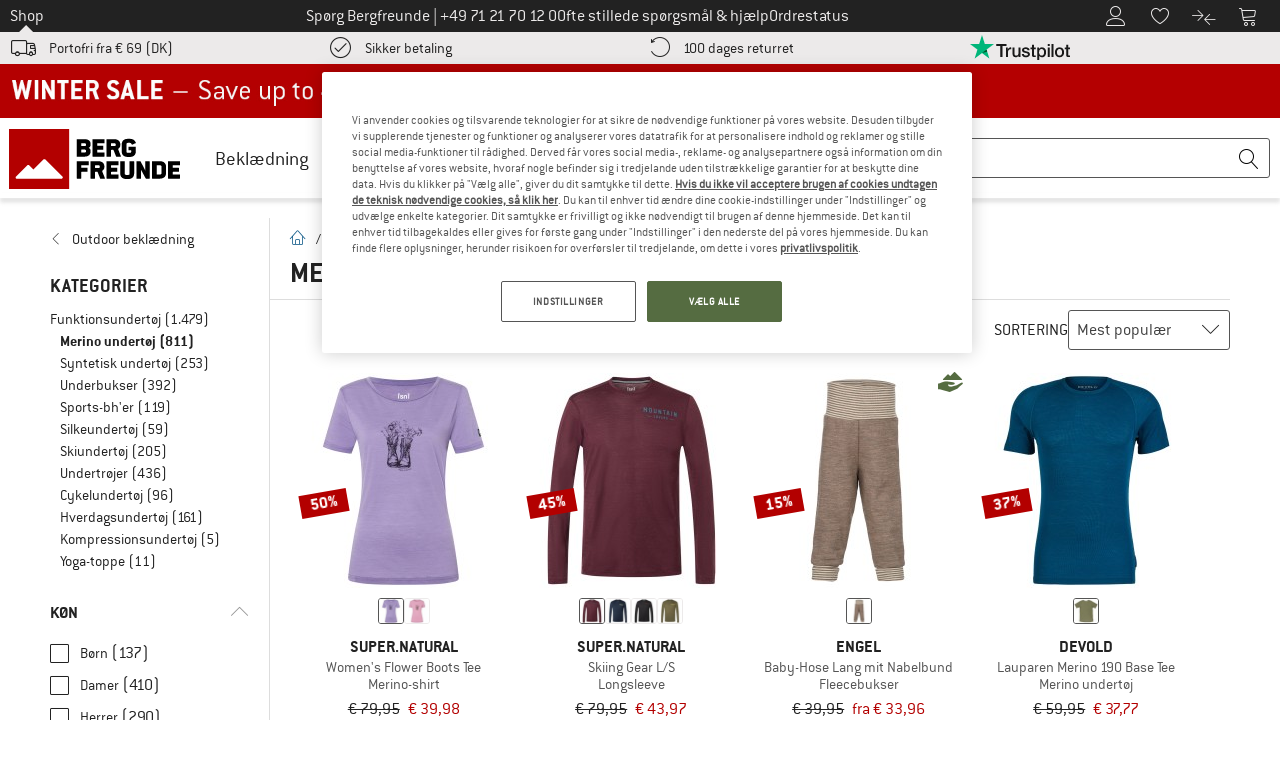

--- FILE ---
content_type: application/javascript
request_url: https://www.bergfreunde.dk/out/bf/dist/bf_filter_category-4d155f7a4505645e73ef.bundle.js
body_size: 16799
content:
(()=>{var e={14:e=>{e.exports=function(e,t){for(var r=-1,n=null==e?0:e.length,l=Array(n);++r<n;)l[r]=t(e[r],r,e);return l}},187:(e,t,r)=>{"use strict";var n=r(3762),l=r(789).includes,i=r(299),o=r(1825);n({target:"Array",proto:!0,forced:i((function(){return!Array(1).includes()}))},{includes:function(e){return l(this,e,arguments.length>1?arguments[1]:void 0)}}),o("includes")},290:(e,t,r)=>{"use strict";var n=r(8993),l=r(8681),i=r(3598),o=TypeError;e.exports=function(e,t){var r,s;if("string"===t&&l(r=e.toString)&&!i(s=n(r,e)))return s;if(l(r=e.valueOf)&&!i(s=n(r,e)))return s;if("string"!==t&&l(r=e.toString)&&!i(s=n(r,e)))return s;throw new o("Can't convert object to primitive value")}},299:e=>{"use strict";e.exports=function(e){try{return!!e()}catch(e){return!0}}},423:(e,t,r)=>{"use strict";var n=r(5144),l=r(8993),i=r(4961),o=r(8264),s=r(5137),a=r(1413),c=r(6341),u=r(7657),d=Object.getOwnPropertyDescriptor;t.f=n?d:function(e,t){if(e=s(e),t=a(t),u)try{return d(e,t)}catch(e){}if(c(e,t))return o(!l(i.f,e,t),e[t])}},789:(e,t,r)=>{"use strict";var n=r(5137),l=r(4918),i=r(4730),o=function(e){return function(t,r,o){var s=n(t),a=i(s);if(0===a)return!e&&-1;var c,u=l(o,a);if(e&&r!=r){for(;a>u;)if((c=s[u++])!=c)return!0}else for(;a>u;u++)if((e||u in s)&&s[u]===r)return e||u||0;return!e&&-1}};e.exports={includes:o(!0),indexOf:o(!1)}},905:(e,t,r)=>{var n=r(6711),l=Object.prototype,i=l.hasOwnProperty,o=l.toString,s=n?n.toStringTag:void 0;e.exports=function(e){var t=i.call(e,s),r=e[s];try{e[s]=void 0;var n=!0}catch(e){}var l=o.call(e);return n&&(t?e[s]=r:delete e[s]),l}},997:(e,t,r)=>{"use strict";var n=r(3793);e.exports=function(e,t){return n[e]||(n[e]=t||{})}},1078:(e,t,r)=>{"use strict";var n=r(8681),l=r(8819),i=TypeError;e.exports=function(e){if(n(e))return e;throw new i(l(e)+" is not a function")}},1194:(e,t,r)=>{"use strict";var n=r(7756),l=r(8681),i=n.WeakMap;e.exports=l(i)&&/native code/.test(String(i))},1212:(e,t,r)=>{"use strict";var n=r(1676),l=Function.prototype,i=l.call,o=n&&l.bind.bind(i,i);e.exports=n?o:function(e){return function(){return i.apply(e,arguments)}}},1406:(e,t,r)=>{var n=r(9107);e.exports=function(){return n.Date.now()}},1413:(e,t,r)=>{"use strict";var n=r(3301),l=r(5985);e.exports=function(e){var t=n(e,"string");return l(t)?t:t+""}},1525:(e,t,r)=>{"use strict";r(7694)},1676:(e,t,r)=>{"use strict";var n=r(299);e.exports=!n((function(){var e=function(){}.bind();return"function"!=typeof e||e.hasOwnProperty("prototype")}))},1825:(e,t,r)=>{"use strict";var n=r(8663),l=r(4860),i=r(2333).f,o=n("unscopables"),s=Array.prototype;void 0===s[o]&&i(s,o,{configurable:!0,value:l(null)}),e.exports=function(e){s[o][e]=!0}},1914:(e,t,r)=>{"use strict";var n=r(1212),l=r(3297),i=Math.floor,o=n("".charAt),s=n("".replace),a=n("".slice),c=/\$([$&'`]|\d{1,2}|<[^>]*>)/g,u=/\$([$&'`]|\d{1,2})/g;e.exports=function(e,t,r,n,d,f){var p=r+e.length,v=n.length,g=u;return void 0!==d&&(d=l(d),g=c),s(f,g,(function(l,s){var c;switch(o(s,0)){case"$":return"$";case"&":return e;case"`":return a(t,0,r);case"'":return a(t,p);case"<":c=d[a(s,1,-1)];break;default:var u=+s;if(0===u)return l;if(u>v){var f=i(u/10);return 0===f?l:f<=v?void 0===n[f-1]?o(s,1):n[f-1]+o(s,1):l}c=n[u-1]}return void 0===c?"":c}))}},2003:e=>{var t=Array.isArray;e.exports=t},2091:(e,t,r)=>{"use strict";var n=r(3598),l=String,i=TypeError;e.exports=function(e){if(n(e))return e;throw new i(l(e)+" is not an object")}},2119:(e,t,r)=>{"use strict";var n=r(2537);e.exports=function(e){var t=+e;return t!=t||0===t?0:n(t)}},2197:(e,t,r)=>{"use strict";var n=r(5144),l=r(2538),i=r(2333),o=r(2091),s=r(5137),a=r(9428);t.f=n&&!l?Object.defineProperties:function(e,t){o(e);for(var r,n=s(t),l=a(t),c=l.length,u=0;c>u;)i.f(e,r=l[u++],n[r]);return e}},2203:(e,t,r)=>{"use strict";var n=r(1212),l=r(299),i=r(8420),o=Object,s=n("".split);e.exports=l((function(){return!o("z").propertyIsEnumerable(0)}))?function(e){return"String"===i(e)?s(e,""):o(e)}:o},2227:(e,t,r)=>{"use strict";var n,l,i=r(7756),o=r(8115),s=i.process,a=i.Deno,c=s&&s.versions||a&&a.version,u=c&&c.v8;u&&(l=(n=u.split("."))[0]>0&&n[0]<4?1:+(n[0]+n[1])),!l&&o&&(!(n=o.match(/Edge\/(\d+)/))||n[1]>=74)&&(n=o.match(/Chrome\/(\d+)/))&&(l=+n[1]),e.exports=l},2283:(e,t,r)=>{"use strict";var n=r(7756),l=r(3598),i=n.document,o=l(i)&&l(i.createElement);e.exports=function(e){return o?i.createElement(e):{}}},2333:(e,t,r)=>{"use strict";var n=r(5144),l=r(7657),i=r(2538),o=r(2091),s=r(1413),a=TypeError,c=Object.defineProperty,u=Object.getOwnPropertyDescriptor,d="enumerable",f="configurable",p="writable";t.f=n?i?function(e,t,r){if(o(e),t=s(t),o(r),"function"==typeof e&&"prototype"===t&&"value"in r&&p in r&&!r[p]){var n=u(e,t);n&&n[p]&&(e[t]=r.value,r={configurable:f in r?r[f]:n[f],enumerable:d in r?r[d]:n[d],writable:!1})}return c(e,t,r)}:c:function(e,t,r){if(o(e),t=s(t),o(r),l)try{return c(e,t,r)}catch(e){}if("get"in r||"set"in r)throw new a("Accessors not supported");return"value"in r&&(e[t]=r.value),e}},2537:e=>{"use strict";var t=Math.ceil,r=Math.floor;e.exports=Math.trunc||function(e){var n=+e;return(n>0?r:t)(n)}},2538:(e,t,r)=>{"use strict";var n=r(5144),l=r(299);e.exports=n&&l((function(){return 42!==Object.defineProperty((function(){}),"prototype",{value:42,writable:!1}).prototype}))},2555:e=>{"use strict";e.exports=["constructor","hasOwnProperty","isPrototypeOf","propertyIsEnumerable","toLocaleString","toString","valueOf"]},2588:e=>{var t=Object.prototype.toString;e.exports=function(e){return t.call(e)}},2620:e=>{e.exports=function(e){return null!=e&&"object"==typeof e}},2672:(e,t,r)=>{"use strict";var n=r(3598),l=r(8420),i=r(8663)("match");e.exports=function(e){var t;return n(e)&&(void 0!==(t=e[i])?!!t:"RegExp"===l(e))}},2718:(e,t,r)=>{var n="object"==typeof r.g&&r.g&&r.g.Object===Object&&r.g;e.exports=n},2993:e=>{"use strict";e.exports={}},3120:(e,t,r)=>{"use strict";var n=r(1212),l=r(6341),i=r(5137),o=r(789).indexOf,s=r(2993),a=n([].push);e.exports=function(e,t){var r,n=i(e),c=0,u=[];for(r in n)!l(s,r)&&l(n,r)&&a(u,r);for(;t.length>c;)l(n,r=t[c++])&&(~o(u,r)||a(u,r));return u}},3131:(e,t,r)=>{var n=r(9025),l=r(7060),i=/[&<>"']/g,o=RegExp(i.source);e.exports=function(e){return(e=l(e))&&o.test(e)?e.replace(i,n):e}},3297:(e,t,r)=>{"use strict";var n=r(5034),l=Object;e.exports=function(e){return l(n(e))}},3301:(e,t,r)=>{"use strict";var n=r(8993),l=r(3598),i=r(5985),o=r(9738),s=r(290),a=r(8663),c=TypeError,u=a("toPrimitive");e.exports=function(e,t){if(!l(e)||i(e))return e;var r,a=o(e,u);if(a){if(void 0===t&&(t="default"),r=n(a,e,t),!l(r)||i(r))return r;throw new c("Can't convert object to primitive value")}return void 0===t&&(t="number"),s(e,t)}},3383:(e,t,r)=>{"use strict";var n=r(1212),l=r(299),i=r(8681),o=r(6341),s=r(5144),a=r(4378).CONFIGURABLE,c=r(4550),u=r(6921),d=u.enforce,f=u.get,p=String,v=Object.defineProperty,g=n("".slice),h=n("".replace),m=n([].join),y=s&&!l((function(){return 8!==v((function(){}),"length",{value:8}).length})),b=String(String).split("String"),w=e.exports=function(e,t,r){"Symbol("===g(p(t),0,7)&&(t="["+h(p(t),/^Symbol\(([^)]*)\).*$/,"$1")+"]"),r&&r.getter&&(t="get "+t),r&&r.setter&&(t="set "+t),(!o(e,"name")||a&&e.name!==t)&&(s?v(e,"name",{value:t,configurable:!0}):e.name=t),y&&r&&o(r,"arity")&&e.length!==r.arity&&v(e,"length",{value:r.arity});try{r&&o(r,"constructor")&&r.constructor?s&&v(e,"prototype",{writable:!1}):e.prototype&&(e.prototype=void 0)}catch(e){}var n=d(e);return o(n,"source")||(n.source=m(b,"string"==typeof t?t:"")),e};Function.prototype.toString=w((function(){return i(this)&&f(this).source||c(this)}),"toString")},3598:(e,t,r)=>{"use strict";var n=r(8681);e.exports=function(e){return"object"==typeof e?null!==e:n(e)}},3762:(e,t,r)=>{"use strict";var n=r(7756),l=r(423).f,i=r(5719),o=r(4092),s=r(7309),a=r(8032),c=r(5888);e.exports=function(e,t){var r,u,d,f,p,v=e.target,g=e.global,h=e.stat;if(r=g?n:h?n[v]||s(v,{}):n[v]&&n[v].prototype)for(u in t){if(f=t[u],d=e.dontCallGetSet?(p=l(r,u))&&p.value:r[u],!c(g?u:v+(h?".":"#")+u,e.forced)&&void 0!==d){if(typeof f==typeof d)continue;a(f,d)}(e.sham||d&&d.sham)&&i(f,"sham",!0),o(r,u,f,e)}}},3793:(e,t,r)=>{"use strict";var n=r(7695),l=r(7756),i=r(7309),o="__core-js_shared__",s=e.exports=l[o]||i(o,{});(s.versions||(s.versions=[])).push({version:"3.40.0",mode:n?"pure":"global",copyright:"© 2014-2025 Denis Pushkarev (zloirock.ru)",license:"https://github.com/zloirock/core-js/blob/v3.40.0/LICENSE",source:"https://github.com/zloirock/core-js"})},3920:(e,t,r)=>{var n=r(9070),l=r(5603),i=r(6596),o=/^[-+]0x[0-9a-f]+$/i,s=/^0b[01]+$/i,a=/^0o[0-7]+$/i,c=parseInt;e.exports=function(e){if("number"==typeof e)return e;if(i(e))return NaN;if(l(e)){var t="function"==typeof e.valueOf?e.valueOf():e;e=l(t)?t+"":t}if("string"!=typeof e)return 0===e?e:+e;e=n(e);var r=s.test(e);return r||a.test(e)?c(e.slice(2),r?2:8):o.test(e)?NaN:+e}},4055:(e,t,r)=>{"use strict";var n=r(2091);e.exports=function(){var e=n(this),t="";return e.hasIndices&&(t+="d"),e.global&&(t+="g"),e.ignoreCase&&(t+="i"),e.multiline&&(t+="m"),e.dotAll&&(t+="s"),e.unicode&&(t+="u"),e.unicodeSets&&(t+="v"),e.sticky&&(t+="y"),t}},4073:(e,t)=>{"use strict";t.f=Object.getOwnPropertySymbols},4092:(e,t,r)=>{"use strict";var n=r(8681),l=r(2333),i=r(3383),o=r(7309);e.exports=function(e,t,r,s){s||(s={});var a=s.enumerable,c=void 0!==s.name?s.name:t;if(n(r)&&i(r,c,s),s.global)a?e[t]=r:o(t,r);else{try{s.unsafe?e[t]&&(a=!0):delete e[t]}catch(e){}a?e[t]=r:l.f(e,t,{value:r,enumerable:!1,configurable:!s.nonConfigurable,writable:!s.nonWritable})}return e}},4329:(e,t,r)=>{"use strict";var n=r(7139);e.exports=n("document","documentElement")},4378:(e,t,r)=>{"use strict";var n=r(5144),l=r(6341),i=Function.prototype,o=n&&Object.getOwnPropertyDescriptor,s=l(i,"name"),a=s&&"something"===function(){}.name,c=s&&(!n||n&&o(i,"name").configurable);e.exports={EXISTS:s,PROPER:a,CONFIGURABLE:c}},4483:(e,t,r)=>{"use strict";var n=r(2227),l=r(299),i=r(7756).String;e.exports=!!Object.getOwnPropertySymbols&&!l((function(){var e=Symbol("symbol detection");return!i(e)||!(Object(e)instanceof Symbol)||!Symbol.sham&&n&&n<41}))},4503:(e,t,r)=>{var n=r(5603),l=r(1406),i=r(3920),o=Math.max,s=Math.min;e.exports=function(e,t,r){var a,c,u,d,f,p,v=0,g=!1,h=!1,m=!0;if("function"!=typeof e)throw new TypeError("Expected a function");function y(t){var r=a,n=c;return a=c=void 0,v=t,d=e.apply(n,r)}function b(e){var r=e-p;return void 0===p||r>=t||r<0||h&&e-v>=u}function w(){var e=l();if(b(e))return S(e);f=setTimeout(w,function(e){var r=t-(e-p);return h?s(r,u-(e-v)):r}(e))}function S(e){return f=void 0,m&&a?y(e):(a=c=void 0,d)}function x(){var e=l(),r=b(e);if(a=arguments,c=this,p=e,r){if(void 0===f)return function(e){return v=e,f=setTimeout(w,t),g?y(e):d}(p);if(h)return clearTimeout(f),f=setTimeout(w,t),y(p)}return void 0===f&&(f=setTimeout(w,t)),d}return t=i(t)||0,n(r)&&(g=!!r.leading,u=(h="maxWait"in r)?o(i(r.maxWait)||0,t):u,m="trailing"in r?!!r.trailing:m),x.cancel=function(){void 0!==f&&clearTimeout(f),v=0,a=p=c=f=void 0},x.flush=function(){return void 0===f?d:S(l())},x}},4550:(e,t,r)=>{"use strict";var n=r(1212),l=r(8681),i=r(3793),o=n(Function.toString);l(i.inspectSource)||(i.inspectSource=function(e){return o(e)}),e.exports=i.inspectSource},4730:(e,t,r)=>{"use strict";var n=r(8266);e.exports=function(e){return n(e.length)}},4806:(e,t,r)=>{"use strict";var n=r(8993),l=r(6341),i=r(9877),o=r(4055),s=RegExp.prototype;e.exports=function(e){var t=e.flags;return void 0!==t||"flags"in s||l(e,"flags")||!i(s,e)?t:n(o,e)}},4860:(e,t,r)=>{"use strict";var n,l=r(2091),i=r(2197),o=r(2555),s=r(2993),a=r(4329),c=r(2283),u=r(7099),d="prototype",f="script",p=u("IE_PROTO"),v=function(){},g=function(e){return"<"+f+">"+e+"</"+f+">"},h=function(e){e.write(g("")),e.close();var t=e.parentWindow.Object;return e=null,t},m=function(){try{n=new ActiveXObject("htmlfile")}catch(e){}var e,t,r;m="undefined"!=typeof document?document.domain&&n?h(n):(t=c("iframe"),r="java"+f+":",t.style.display="none",a.appendChild(t),t.src=String(r),(e=t.contentWindow.document).open(),e.write(g("document.F=Object")),e.close(),e.F):h(n);for(var l=o.length;l--;)delete m[d][o[l]];return m()};s[p]=!0,e.exports=Object.create||function(e,t){var r;return null!==e?(v[d]=l(e),r=new v,v[d]=null,r[p]=e):r=m(),void 0===t?r:i.f(r,t)}},4918:(e,t,r)=>{"use strict";var n=r(2119),l=Math.max,i=Math.min;e.exports=function(e,t){var r=n(e);return r<0?l(r+t,0):i(r,t)}},4961:(e,t)=>{"use strict";var r={}.propertyIsEnumerable,n=Object.getOwnPropertyDescriptor,l=n&&!r.call({1:2},1);t.f=l?function(e){var t=n(this,e);return!!t&&t.enumerable}:r},5034:(e,t,r)=>{"use strict";var n=r(6297),l=TypeError;e.exports=function(e){if(n(e))throw new l("Can't call method on "+e);return e}},5137:(e,t,r)=>{"use strict";var n=r(2203),l=r(5034);e.exports=function(e){return n(l(e))}},5144:(e,t,r)=>{"use strict";var n=r(299);e.exports=!n((function(){return 7!==Object.defineProperty({},1,{get:function(){return 7}})[1]}))},5412:(e,t,r)=>{"use strict";var n=r(3120),l=r(2555).concat("length","prototype");t.f=Object.getOwnPropertyNames||function(e){return n(e,l)}},5603:e=>{e.exports=function(e){var t=typeof e;return null!=e&&("object"==t||"function"==t)}},5719:(e,t,r)=>{"use strict";var n=r(5144),l=r(2333),i=r(8264);e.exports=n?function(e,t,r){return l.f(e,t,i(1,r))}:function(e,t,r){return e[t]=r,e}},5888:(e,t,r)=>{"use strict";var n=r(299),l=r(8681),i=/#|\.prototype\./,o=function(e,t){var r=a[s(e)];return r===u||r!==c&&(l(t)?n(t):!!t)},s=o.normalize=function(e){return String(e).replace(i,".").toLowerCase()},a=o.data={},c=o.NATIVE="N",u=o.POLYFILL="P";e.exports=o},5985:(e,t,r)=>{"use strict";var n=r(7139),l=r(8681),i=r(9877),o=r(8300),s=Object;e.exports=o?function(e){return"symbol"==typeof e}:function(e){var t=n("Symbol");return l(t)&&i(t.prototype,s(e))}},6044:(e,t,r)=>{"use strict";var n=r(1212),l=0,i=Math.random(),o=n(1..toString);e.exports=function(e){return"Symbol("+(void 0===e?"":e)+")_"+o(++l+i,36)}},6297:e=>{"use strict";e.exports=function(e){return null==e}},6341:(e,t,r)=>{"use strict";var n=r(1212),l=r(3297),i=n({}.hasOwnProperty);e.exports=Object.hasOwn||function(e,t){return i(l(e),t)}},6522:(e,t,r)=>{var n=r(6711),l=r(905),i=r(2588),o=n?n.toStringTag:void 0;e.exports=function(e){return null==e?void 0===e?"[object Undefined]":"[object Null]":o&&o in Object(e)?l(e):i(e)}},6596:(e,t,r)=>{var n=r(6522),l=r(2620);e.exports=function(e){return"symbol"==typeof e||l(e)&&"[object Symbol]"==n(e)}},6711:(e,t,r)=>{var n=r(9107).Symbol;e.exports=n},6921:(e,t,r)=>{"use strict";var n,l,i,o=r(1194),s=r(7756),a=r(3598),c=r(5719),u=r(6341),d=r(3793),f=r(7099),p=r(2993),v="Object already initialized",g=s.TypeError,h=s.WeakMap;if(o||d.state){var m=d.state||(d.state=new h);m.get=m.get,m.has=m.has,m.set=m.set,n=function(e,t){if(m.has(e))throw new g(v);return t.facade=e,m.set(e,t),t},l=function(e){return m.get(e)||{}},i=function(e){return m.has(e)}}else{var y=f("state");p[y]=!0,n=function(e,t){if(u(e,y))throw new g(v);return t.facade=e,c(e,y,t),t},l=function(e){return u(e,y)?e[y]:{}},i=function(e){return u(e,y)}}e.exports={set:n,get:l,has:i,enforce:function(e){return i(e)?l(e):n(e,{})},getterFor:function(e){return function(t){var r;if(!a(t)||(r=l(t)).type!==e)throw new g("Incompatible receiver, "+e+" required");return r}}}},7060:(e,t,r)=>{var n=r(8354);e.exports=function(e){return null==e?"":n(e)}},7099:(e,t,r)=>{"use strict";var n=r(997),l=r(6044),i=n("keys");e.exports=function(e){return i[e]||(i[e]=l(e))}},7139:(e,t,r)=>{"use strict";var n=r(7756),l=r(8681);e.exports=function(e,t){return arguments.length<2?(r=n[e],l(r)?r:void 0):n[e]&&n[e][t];var r}},7309:(e,t,r)=>{"use strict";var n=r(7756),l=Object.defineProperty;e.exports=function(e,t){try{l(n,e,{value:t,configurable:!0,writable:!0})}catch(r){n[e]=t}return t}},7523:(e,t,r)=>{"use strict";var n=r(7139),l=r(1212),i=r(5412),o=r(4073),s=r(2091),a=l([].concat);e.exports=n("Reflect","ownKeys")||function(e){var t=i.f(s(e)),r=o.f;return r?a(t,r(e)):t}},7657:(e,t,r)=>{"use strict";var n=r(5144),l=r(299),i=r(2283);e.exports=!n&&!l((function(){return 7!==Object.defineProperty(i("div"),"a",{get:function(){return 7}}).a}))},7694:(e,t,r)=>{"use strict";var n=r(3762),l=r(8993),i=r(1212),o=r(5034),s=r(8681),a=r(6297),c=r(2672),u=r(9723),d=r(9738),f=r(4806),p=r(1914),v=r(8663),g=r(7695),h=v("replace"),m=TypeError,y=i("".indexOf),b=i("".replace),w=i("".slice),S=Math.max;n({target:"String",proto:!0},{replaceAll:function(e,t){var r,n,i,v,x,L,E,q,A,N,k=o(this),F=0,O="";if(!a(e)){if((r=c(e))&&(n=u(o(f(e))),!~y(n,"g")))throw new m("`.replaceAll` does not allow non-global regexes");if(i=d(e,h))return l(i,e,k,t);if(g&&r)return b(u(k),e,t)}for(v=u(k),x=u(e),(L=s(t))||(t=u(t)),E=x.length,q=S(1,E),A=y(v,x);-1!==A;)N=L?u(t(x,A,v)):p(x,v,A,[],void 0,t),O+=w(v,F,A)+N,F=A+E,A=A+q>v.length?-1:y(v,x,A+q);return F<v.length&&(O+=w(v,F)),O}})},7695:e=>{"use strict";e.exports=!1},7756:function(e,t,r){"use strict";var n=function(e){return e&&e.Math===Math&&e};e.exports=n("object"==typeof globalThis&&globalThis)||n("object"==typeof window&&window)||n("object"==typeof self&&self)||n("object"==typeof r.g&&r.g)||n("object"==typeof this&&this)||function(){return this}()||Function("return this")()},7920:(e,t,r)=>{"use strict";var n={};n[r(8663)("toStringTag")]="z",e.exports="[object z]"===String(n)},8032:(e,t,r)=>{"use strict";var n=r(6341),l=r(7523),i=r(423),o=r(2333);e.exports=function(e,t,r){for(var s=l(t),a=o.f,c=i.f,u=0;u<s.length;u++){var d=s[u];n(e,d)||r&&n(r,d)||a(e,d,c(t,d))}}},8115:(e,t,r)=>{"use strict";var n=r(7756).navigator,l=n&&n.userAgent;e.exports=l?String(l):""},8264:e=>{"use strict";e.exports=function(e,t){return{enumerable:!(1&e),configurable:!(2&e),writable:!(4&e),value:t}}},8266:(e,t,r)=>{"use strict";var n=r(2119),l=Math.min;e.exports=function(e){var t=n(e);return t>0?l(t,9007199254740991):0}},8300:(e,t,r)=>{"use strict";var n=r(4483);e.exports=n&&!Symbol.sham&&"symbol"==typeof Symbol.iterator},8354:(e,t,r)=>{var n=r(6711),l=r(14),i=r(2003),o=r(6596),s=n?n.prototype:void 0,a=s?s.toString:void 0;e.exports=function e(t){if("string"==typeof t)return t;if(i(t))return l(t,e)+"";if(o(t))return a?a.call(t):"";var r=t+"";return"0"==r&&1/t==-1/0?"-0":r}},8420:(e,t,r)=>{"use strict";var n=r(1212),l=n({}.toString),i=n("".slice);e.exports=function(e){return i(l(e),8,-1)}},8663:(e,t,r)=>{"use strict";var n=r(7756),l=r(997),i=r(6341),o=r(6044),s=r(4483),a=r(8300),c=n.Symbol,u=l("wks"),d=a?c.for||c:c&&c.withoutSetter||o;e.exports=function(e){return i(u,e)||(u[e]=s&&i(c,e)?c[e]:d("Symbol."+e)),u[e]}},8681:e=>{"use strict";var t="object"==typeof document&&document.all;e.exports=void 0===t&&void 0!==t?function(e){return"function"==typeof e||e===t}:function(e){return"function"==typeof e}},8819:e=>{"use strict";var t=String;e.exports=function(e){try{return t(e)}catch(e){return"Object"}}},8882:e=>{var t=/\s/;e.exports=function(e){for(var r=e.length;r--&&t.test(e.charAt(r)););return r}},8993:(e,t,r)=>{"use strict";var n=r(1676),l=Function.prototype.call;e.exports=n?l.bind(l):function(){return l.apply(l,arguments)}},9025:(e,t,r)=>{var n=r(9390)({"&":"&amp;","<":"&lt;",">":"&gt;",'"':"&quot;","'":"&#39;"});e.exports=n},9070:(e,t,r)=>{var n=r(8882),l=/^\s+/;e.exports=function(e){return e?e.slice(0,n(e)+1).replace(l,""):e}},9107:(e,t,r)=>{var n=r(2718),l="object"==typeof self&&self&&self.Object===Object&&self,i=n||l||Function("return this")();e.exports=i},9390:e=>{e.exports=function(e){return function(t){return null==e?void 0:e[t]}}},9391:(e,t,r)=>{"use strict";var n=r(7920),l=r(8681),i=r(8420),o=r(8663)("toStringTag"),s=Object,a="Arguments"===i(function(){return arguments}());e.exports=n?i:function(e){var t,r,n;return void 0===e?"Undefined":null===e?"Null":"string"==typeof(r=function(e,t){try{return e[t]}catch(e){}}(t=s(e),o))?r:a?i(t):"Object"===(n=i(t))&&l(t.callee)?"Arguments":n}},9428:(e,t,r)=>{"use strict";var n=r(3120),l=r(2555);e.exports=Object.keys||function(e){return n(e,l)}},9723:(e,t,r)=>{"use strict";var n=r(9391),l=String;e.exports=function(e){if("Symbol"===n(e))throw new TypeError("Cannot convert a Symbol value to a string");return l(e)}},9738:(e,t,r)=>{"use strict";var n=r(1078),l=r(6297);e.exports=function(e,t){var r=e[t];return l(r)?void 0:n(r)}},9877:(e,t,r)=>{"use strict";var n=r(1212);e.exports=n({}.isPrototypeOf)}},t={};function r(n){var l=t[n];if(void 0!==l)return l.exports;var i=t[n]={exports:{}};return e[n].call(i.exports,i,i.exports,r),i.exports}r.n=e=>{var t=e&&e.__esModule?()=>e.default:()=>e;return r.d(t,{a:t}),t},r.d=(e,t)=>{for(var n in t)r.o(t,n)&&!r.o(e,n)&&Object.defineProperty(e,n,{enumerable:!0,get:t[n]})},r.g=function(){if("object"==typeof globalThis)return globalThis;try{return this||new Function("return this")()}catch(e){if("object"==typeof window)return window}}(),r.o=(e,t)=>Object.prototype.hasOwnProperty.call(e,t),(()=>{"use strict";r(187),r(1525);const e=["!bg-gray-700","cursor-not-allowed"],t=e=>{var t,r;let n;e instanceof Element&&(n=e),"string"==typeof e&&(n=document.querySelector(e));return{button:n,loading:null===(t=n)||void 0===t?void 0:t.querySelector("svg"),icon:null===(r=n)||void 0===r?void 0:r.querySelector('span[class*="a-button__icon--"]')}},n=function(r){let n=arguments.length>1&&void 0!==arguments[1]&&arguments[1];const{button:l,loading:i,icon:o}=t(r);l&&(n&&(l.disabled=!0),l.classList.add(...e),null==o||o.classList.add("hidden"),null==i||i.classList.remove("hidden"))},l=["discount","korting","rabat","rabatt","alennus","remise","sconto","rebaja"],i=["Price","Weight","Capacity","Thickness","R-value","Drop"];const o=e=>window.optimizelyEventsContainer.filter((t=>!(t.pageType&&t.pageType instanceof Array&&window._datalayer&&t.pageType.every((e=>e!==window._datalayer.pageType))||t.ignoreSubstring&&t.ignoreSubstring instanceof Array&&t.ignoreSubstring.some((t=>e.includes(t))))&&(t.searchForSubstring&&t.searchForSubstring instanceof Array&&t.searchForSubstring.every((t=>e.includes(t)))||t.mappEvent&&(t.mappEvent instanceof Array&&t.mappEvent.some((t=>e.includes(t)))||t.mappEvent===e)||t.optimizelyEvent===e))),s=(e,t)=>{if("object"==typeof window.wts&&"function"==typeof window.wts.push&&e){if(window.wts.push(["send","click",{linkId:e,customClickParameter:t}]),window.optimizelyEventsContainer&&window.optimizelyEventsContainer.length>0){const t=o(e);t.length&&t.forEach((e=>{window.optimizely=window.optimizely||[],window.optimizely.push({type:"event",eventName:e.optimizelyEvent})}))}}else setTimeout((()=>{s(e,t)}),100)},a=e=>{let{currentTarget:t,type:r}=e;const{mappClick:n}=t.dataset;"touchend"===r&&n&&s(n)},c=function(){for(var e=arguments.length,t=new Array(e),r=0;r<e;r++)t[r]=arguments[r];return t.some((e=>document.body.classList.contains(`shop-${e}`)))};var u=r(4503),d=r.n(u);let f=!1;const p=function(e){let t=arguments.length>1&&void 0!==arguments[1]?arguments[1]:1e4;return new Promise((r=>{const n=document.querySelector(e);if(n)return r(n);const l=new MutationObserver((t=>{for(const{type:n,addedNodes:o}of t){const t=Array.from(o).find((t=>t instanceof HTMLElement&&t.matches(e)));if("childList"===n&&t)return clearTimeout(i),l.disconnect(),r(t)}})),i=setTimeout((()=>(l.disconnect(),r(null))),t);l.observe(document.body,{childList:!0,subtree:!0})}))},v=async e=>{const t=document.querySelector("#modal");if("true"===(null==t?void 0:t.dataset.bfopened))return;const r=document.querySelector("[data-js-scroll-up-button]");if(r&&("show"===e?r.classList.add("!hidden"):"hide"===e&&r.classList.toggle("!hidden",!f)),["de","at","ch"].every((e=>!c(e))))return;const n=await p("#launcher");n&&"show"===e&&n.classList.add("!hidden"),n&&"hide"===e&&n.classList.remove("!hidden")},g=function(){let e=arguments.length>0&&void 0!==arguments[0]?arguments[0]:"show";const t=document.querySelector(".off-canvas-wrap"),r=document.getElementById("mask")||(()=>{const e=document.getElementById("dyn-mask");if(e)return e;const t=document.createElement("div");return t.classList.add("opacity-80","bg-gray-800","absolute","inset-x-0","inset-y-0","w-full","h-full","z-10"),t.id="dyn-mask",t.addEventListener("click",y),document.body.appendChild(t),t})(),n=document.getElementById("header"),l="show"===e;if(n&&(n.style.zIndex=l?"1":""),l)return null==r||r.classList.remove("hidden"),null==t||t.classList.add("move-right"),void document.body.classList.add("scroll-lock");null==r||r.classList.add("hidden"),null==t||t.classList.remove("move-right"),document.body.classList.remove("scroll-lock")},h=function(){let e=arguments.length>1&&void 0!==arguments[1]?arguments[1]:null;const t=(arguments.length>0&&void 0!==arguments[0]?arguments[0]:null)||document.getElementById("aside-box");m(t),v("show"),t&&(t.classList.remove("-translate-x-full"),t.classList.add("translate-x-0"),t.dataset.visibility="visible",e&&!t.contains(e)&&t.appendChild(e),"none"===(null==e?void 0:e.style.display)&&(e.style.display="block"),g())},m=function(){const e=(arguments.length>0&&void 0!==arguments[0]?arguments[0]:null)||document.getElementById("aside-box");if(v("hide"),!e)return;e.querySelectorAll("#aside-box > div").forEach((e=>{e.style.display="none"}))},y=e=>{var t;null==e||e.preventDefault();let r=document.getElementById("aside-box");"hidden"===(null===(t=r)||void 0===t?void 0:t.dataset.visibility)&&(r=document.getElementById("aside-box-filter")),r&&(((e,t)=>{let{currentTarget:r,type:n}=t;if("pagehide"===n||r===window||!["mask","dyn-mask"].includes((null==r?void 0:r.id)||""))return;const l=Array.from(e.children).find((e=>"none"!==e.style.display)),i=null==l?void 0:l.querySelector("#forgot-pwd-container");if(i&&"none"!==i.style.display&&!i.classList.contains("hidden")&&null!==i.offsetParent)return void s("account.navi.password_forget.off_layer");let o="";switch(!0){case null==l?void 0:l.classList.contains("category-selection"):o="side_navi.category.off_layer";break;case null==l?void 0:l.classList.contains("filterbox"):o="side_navi.filter.off_layer";break;case null==l?void 0:l.classList.contains("user-flyout"):o="account.navi.off_layer";break;case null==l?void 0:l.classList.contains("minibasket"):o="mini_basket.off_layer";break;default:o="top_navi_mobile.off_layer"}s(o)})(r,e),r.classList.add("-translate-x-full"),r.classList.remove("translate-x-0"),r.dataset.visibility="hidden",g("hide"),setTimeout((()=>{var e,t,n;r&&(r.scrollTop=0),m(r),document.querySelectorAll(".second-off").forEach((e=>{e.classList.remove("move-right","third","fourth","fifth")})),document.querySelectorAll(".snippet-contact").forEach((e=>{e.classList.remove("move-right","third")})),document.querySelectorAll(".off").forEach((e=>{e.classList.remove("move-right")})),null===(e=document.querySelector(".js-basecamp-select"))||void 0===e||e.classList.remove("active"),null===(t=document.querySelector(".js-shop-select"))||void 0===t||t.classList.add("active");const l=document.getElementById("offcanvas-basecamp");l&&l.classList.add("hidden");const i=document.getElementById("mask");""===(null==i?void 0:i.getAttribute("data-mapp-added"))&&(null==i||i.removeAttribute("data-mapp-added")),null===(n=r)||void 0===n||n.querySelectorAll(".snippet-contact").forEach((e=>{e.classList.remove("move-right"),e.classList.remove("!hidden")}))}),500))},b=["listorderby","listorder","oxvarminprice","bfdiscountpercent","oxrating","oxtitle","oxinsert"],w=e=>{let{finalFilterMap:t,intOutlet:r,intCategory:n,intBrand:o,intBrands:s,intBrandNew:a,intDiscount:c}=e;const u=t.reduce(((e,t)=>{if(b.indexOf(t.filterName)>-1)return e;if(r===t.filterName)e.has.search&&e.singles.push("kategorie"===n?"rabat-bf--true":"discount-bf--true"),e.outlet.push(r);else if(o===t.filterName){if(e.firstTimers.hasOwnProperty(o)||e.has.search||e.has.landingpage||e.has[a])e.search.push(`bfc-${o}[]=${t.filterValue}`);else{const r="100"===t.filterValue?"100percent":t.filterValue;e.brands.push(`${s}/${r.replace("-squo-","")}`),e.firstTimers[o]=!0}e.has[o]=!0}else n===t.filterName&&a===t.filterValue?(e.brandnew.push(t.filterValue),e.has[a]=!0):n===t.filterName?e.has.search||e.has[a]||e.has.landingpage?e.has[n]?e.filters.push(`bfc-${n}[]=${t.filterValue}`):(e.singles.push(n+"--"+t.filterValue),e.has[n]=!0):(e.category.push(t.filterValue),e.has[n]=!0):"search"===t.filterName?(e.searchFn.push("s/"+encodeURIComponent(t.filterValue)),e.has.search=!0):"landingpage"===t.filterName?(e.landingpage.push("p/"+t.filterValue),e.has.landingpage=!0):i.indexOf(t.filterName)>-1?(e.filters.push(`filter${t.filterName}[]=${t.filterValue}`),e.has[t.filterName]=!0):"advisorStatus"===t.filterName?(e.filters.push(t.filterName+"="+t.filterValue),e.has[t.filterName]=!0):c===t.filterName?e.has.search||e.has.landingpage||(e.outlet.push(r),e.has.outlet=!0):l.indexOf(t.filterName)>-1?e.has.landingpage||e.has.search||e.has[a]?e.singles.push(t.filterName+"--"+t.filterValue):e.outlet.push(r):e.firstTimers.hasOwnProperty(t.filterName)?e.filters.push("bfc-"+t.filterName+"[]="+t.filterValue):(e.singles.push(t.filterName+"--"+t.filterValue),e.firstTimers[t.filterName]=!0);return e}),{outlet:[],brandnew:[],searchFn:[],landingpage:[],brands:[],category:[],singles:[],search:[],filters:[],firstTimers:{},has:{}}),d=u.outlet.length>0?u.outlet[0]+"/":"";let f="/"+(u.brandnew.length>0?u.brandnew[0]+"/":"")+d+(u.searchFn.length?u.searchFn[0]+"/":"")+(u.landingpage.length>0?u.landingpage[0]+"/":"")+(u.brands.length>0?u.brands[0]+"/":"")+(u.category.length>0?u.category.join("/")+"/":"")+(u.singles.length>0?u.singles.join("/")+"/":"")+(u.search.length>0?"?"+u.search.join("&"):"")+`${u.search.length>0&&u.filters.length>0?"&":"?"}${u.filters.join("&")}`;return"?"!==f[f.length-1]&&"&"!==f[f.length-1]||(f=f.slice(0,-1)),f.replace("///","/").replace("//","/").replace("?&","?")};"undefined"!=typeof window&&("ontouchstart"in window||navigator.maxTouchPoints);new Map,new Date;new CustomEvent("hideoverlay.bergfreunde"),new CustomEvent("showoverlay.bergfreunde");var S,x,L,E,q,A=r(3131),N=r.n(A);let k,F,O,j,$,C,I,T,V,P=[];const _=function(e){let t=arguments.length>1&&void 0!==arguments[1]&&arguments[1];if(!e)return;let r="0",n="1";t&&([r,n]=[n,r]),e.animate([{opacity:r},{opacity:n}],{duration:300}).onfinish=()=>{e.style.opacity=n,e.style.display=t?"none":"block"}},B=e=>{var t;let{currentTarget:r}=e;const n=r.closest(".filter"),{height:l}=(null==n?void 0:n.getBoundingClientRect())||{},{height:i=22}=(null==n||null===(t=n.querySelector(".filter-title"))||void 0===t?void 0:t.getBoundingClientRect())||{};let o=i;const a=parseInt(Math.round(l-1))>i;a?n.setAttribute("height",parseInt(Math.round(l))):(n.style.height="auto",({height:o}=n.getBoundingClientRect())),n.animate([{height:`${l}px`},{height:`${o}px`}],{duration:500,easing:"ease-in-out"}).onfinish=()=>{n.style.height=`${o}px`},_(n.querySelector("div.show-more"),a),_(n.querySelector("div.show-less"),a),r.classList.toggle("closed"),n.classList.toggle("closed"),U(a,"Collapsed",n.id),U(!a,"Expanded",n.id),s(`side_navi.${n.dataset.codecept.toLowerCase()}.${a?"collapse":"expand"}`,{})};function M(){const e=document.querySelectorAll(".filter .toggle_filter");e.forEach((e=>{e.removeEventListener("click",B)})),document.querySelectorAll("div.filter").forEach((e=>{e.getAttribute("origheight")||e.setAttribute("origheight",e.getBoundingClientRect().height)})),e.forEach((e=>{e.addEventListener("click",B)})),document.querySelectorAll(".filter.defaultClose").forEach((e=>{var t;e.setAttribute("height",Math.round(e.getBoundingClientRect().height)),e.style.height=`${Math.round(e.querySelector(".filter-title").getBoundingClientRect().height)}px`,null===(t=e.querySelector(".toggle_filter"))||void 0===t||t.classList.add("closed"),e.classList.add("closed");const r=e.querySelector("div.show-more");r&&(r.style.display="none");const n=e.querySelector("div.show-less");n&&(n.style.display="none")}));const t=localStorage.getItem("bfFFAsnFilterCollapsed");if(t){const e=t.split(";"),n=e.length;for(let t=0;t<n;t++){var r;if(0===e[t].length)continue;const n=document.getElementById(e[t]);if(!n)continue;n.setAttribute("height",Math.round(n.getBoundingClientRect().height)),n.style.height=`${Math.round(n.querySelector(".filter-title").getBoundingClientRect().height)}px`,null===(r=n.querySelector(".toggle_filter"))||void 0===r||r.classList.add("closed");const l=n.querySelector("div.show-more");l&&(l.style.display="none");const i=n.querySelector("div.show-less");i&&(i.style.display="none")}}const n=localStorage.getItem("bfFFAsnFilterExpanded");if(n){const e=n.split(";"),t=e.length;for(let r=0;r<t;r++){var l;if(0===e[r].length)continue;const t=document.getElementById(e[r]);if(!t)continue;null===(l=t.querySelector(".toggle_filter"))||void 0===l||l.classList.remove("closed"),"bfFactFinderFilterManufacturer"===t.id&&6===t.querySelectorAll("ul.checkbox_list li").length?(t.style.height=parseInt(t.getAttribute("height"))+"px",t.setAttribute("origheight",parseInt(t.getAttribute("height")))):t.style.height="auto";const n=t.querySelector("div.show-more");n&&(n.style.display="block");const i=t.querySelector("div.show-less");i&&(i.style.display="block")}}}const R=["Price","Weight","Capacity","Thickness","R-value","Drop"];const D=(e,t)=>{if(R.indexOf(t)>-1)!function(e,t){P=P.filter((t=>t.filterName!==e)),P.push(t)}(t,e);else{if(e.filterName===k){const t=P.filter((t=>e.filterName===t.filterName));return t.length>1&&(P=P.filter((e=>e.filterValue!==t[t.length-1].filterValue))),P.push(e)}if("remove"===t)l.indexOf(e.filterName)>-1&&(P=P.filter((t=>"outlet"!==t.filterName&&t.filterName!==e.filterName))),P=e.filterName===I?P.filter((e=>"outlet"!==e.filterName)):P.filter((t=>JSON.stringify(e)!==JSON.stringify(t)));else if(e.filterName===I)P.push({filterName:e.filterName,filterValue:!0});else{if(void 0===e.filterName||void 0===e.filterValue)return;P.push(e)}}window.currentFilterState=P;const r=document.getElementById("sidebar-box"),{mainLink:n,newMainLink:i}=r.dataset;if(r&&i){var o;const t=l.includes(null==e?void 0:e.filterName),r="list_outlet"===window._datalayer.pageType,s=null===(o=new URL(i))||void 0===o?void 0:o.pathname.replaceAll("/",""),a=P.find((e=>e.filterName===k));let c=new URL(n).pathname;r&&(c=c.replace("outlet",""));const u=c.replaceAll("/",""),d=window.currentFilterState.filter((e=>R.includes(e.filterName)||e.filterName===k));let f="";d.length>1&&P.length===d.length&&(f=s),1===P.length&&(a.filterValue===u||r&&t)&&(f=s),a.filterValue===s&&(P.length>1&&d.length<2&&(t&&!r||r)&&(f=u),P.length>1&&d.length>1&&(t&&!r||r)&&(f=u)),T.forEach((e=>{e.filterName===k&&(e.filterValue=f===s?s:u)})),V.forEach(((e,t)=>{V[t]===(f===s?s:u)&&(V[t]=f===s?s:u)}))}},z=e=>{let{parentNode:t}=e;const r=t.closest(".filter");if(r&&(r.style.height="auto"),window.innerWidth>=1024||!t)return;const n=t.querySelectorAll(".filter-group-expander.expanded .checkbox_list");let l=160;n.forEach((e=>{const{height:t}=e.getBoundingClientRect();l+=t||23*e.querySelectorAll("li").length})),t.style.maxHeight=`${l}px`},W=function(e){var t;let r=arguments.length>1&&void 0!==arguments[1]&&arguments[1],n=arguments.length>2&&void 0!==arguments[2]?arguments[2]:"";const{parentNode:l}=e,{filterName:i}=(null===(t=l.closest(".default_filter"))||void 0===t?void 0:t.dataset)||{},o=l.closest(".filter-group-expander");if(!o){if(r)return;return void l.querySelectorAll("li:not(.select-all-button)").forEach((e=>{D({filterName:i,filterValue:e.dataset.filterValue},n)}))}const s=[...o.querySelectorAll("li:not(.select-all-button).selected")].map((e=>e.dataset.filterValue)),{filterGroupValue:a}=o.dataset,c=o.querySelectorAll("li:not(.select-all-button)").length;if(r)if(P&&(P=P.filter((e=>!s.some((t=>e.filterValue===t))))),"remove"===n){const[e]=(window.currentFilterState||[]).filter((e=>{let{filterValue:t}=e;return t===a}));e&&(D(e,"remove"),s.forEach((e=>{D({filterName:i,filterValue:e})}))),P&&(P=P.filter((e=>!s.some((t=>e.filterValue===t))))),D({filterName:i,filterValue:l.dataset.filterValue},"remove"),s.forEach((e=>{D({filterName:i,filterValue:e})}))}else s.length===c?(s.forEach((e=>{D({filterName:i,filterValue:e},"remove")})),D({filterName:i,filterValue:a})):s.forEach((e=>{D({filterName:i,filterValue:e})}));else{const[e]=(window.currentFilterState||[]).filter((e=>{let{filterValue:t}=e;return t===a}));P&&(P=P.filter((e=>!s.some((t=>e.filterValue===t))))),D(...e?[e,"remove"]:[{filterName:i,filterValue:a}])}};function U(e,t,r){const n=`bfFFAsnFilter${t}`;let l=localStorage.getItem(n);l&&(l=l.replace(new RegExp(`${r};`),"")),e?(l?l+=`${r};`:l=`;${r};`,localStorage.setItem(n,l)):l&&l.length?localStorage.setItem(n,l):localStorage.removeItem(n)}const H=(e,t)=>{if(e&&t)return e.filter((e=>!t.some((t=>t.filterName===e.filterName&&t.filterValue===e.filterValue))))},G=()=>{const e=H(window.defaultFilterState,window.currentFilterState),t=H(window.currentFilterState,window.defaultFilterState);var r;if(e&&t&&!e.length&&!t.length)return void(null===(r=document.getElementById("sticky-filter-button"))||void 0===r||r.remove());const l=document.querySelector(".filterbox");if(!l)return;const i=[...document.querySelectorAll(".button-box__filter")];if(i.filter((e=>!e.classList.contains("hidden"))).length)return;const[o]=i,s=o.cloneNode(!0);s.classList.remove("hidden"),s.classList.add("sticky-filter-button"),s.setAttribute("id","sticky-filter-button"),s.removeAttribute("data-mapp-added"),s.addEventListener("click",(e=>{e.preventDefault(),s.disabled=!0,s.classList.remove("bg-primary","bg-gray-800","bg-gray-500","hover:bg-gray-800","focus:bg-gray-800"),s.classList.add("bg-gray-700","cursor-not-allowed"),n(s);document.querySelectorAll("div.filter-title").forEach((e=>{const{parentNode:t}=e,r=null==t?void 0:t.id;let n=0;if(null!=t&&t.classList.contains("asn_slider")){const e=t.querySelector("form.range-slider"),l=null==e?void 0:e.getAttribute("style"),i=null==e?void 0:e.querySelector("li");(l&&(!l.includes("--low:0%;")||!l.includes("--high:100%;"))||"bfFactFinderFilterPrice"===r&&null!=i&&i.classList.contains("selected"))&&n++}else{var l;const e=null==t?void 0:t.querySelector(".filter-ab-test-variant-1"),r=null==t?void 0:t.querySelector(".filter-ab-test-variant-2"),i=null==t?void 0:t.querySelector(".filter-groups-ab-test-original-container");let o=t;null!=e&&e.offsetParent?o=e:null!=r&&r.offsetParent?o=r:null!=i&&i.offsetParent&&(o=i);const s=null===(l=o)||void 0===l?void 0:l.querySelector("ul");((null==s?void 0:s.querySelectorAll("li"))||[]).forEach((function(e){e.classList.contains("selected")&&n++}))}n>0&&(U(!1,"Expanded",r),U(!0,"Collapsed",r))})),document.location.href=`https://${document.location.hostname}${w({finalFilterMap:P,intOutlet:F,intCategory:k,intBrand:O,intBrands:j,intBrandNew:$,intDiscount:C})}`})),l.appendChild(s)};let J=null;if(window.innerWidth<1024){J=document.createElement("aside"),J.id="aside-box-filter",J.classList.add("left-off-canvas-menu","fixed","bg-white","shadow-xl","transition-transform","duration-500","ease-in-out","translate-y-0","translate-z-0","lg:hidden","lg:translate-x-0","-translate-x-full"),J.setAttribute("tabindex","-1"),p(".filterbox").then((e=>{e&&(e.classList.add("p-2.5"),J.append(e))}));const e=document.querySelector("#reactFilters");e&&J.append(e),document.body.append(J)}let X=!1;document.addEventListener("scroll",(()=>{X=!0})),document.addEventListener("scroll",d()((()=>{X=!1}),200));let K=!1;const Y=()=>{var e,t;const r=document.querySelector('[data-select="listorderby"]'),n=document.querySelector('[data-select="listorderby-mobile"]');r&&n&&(n.value=r.value);const l=J||document.getElementById("aside-box"),i=document.querySelector(".filterbox");if(h(l,i),K)return;K=!0,null==i||null===(e=i.querySelector(".js-off-canvas-closer"))||void 0===e||e.addEventListener("click",y),M(),null===(t=document.querySelector(".js-dropdown-filter"))||void 0===t||t.addEventListener("click",(()=>{var e;null===(e=document.querySelector(".data-dropdown-icon-container"))||void 0===e||e.classList.toggle("closed")}));document.querySelectorAll(".filter .checkbox_list").forEach((e=>{const t=e.querySelectorAll("li");6!==t.length&&5!==t.length||"bfFactFinderFilterManufacturer"!==e.parentElement.id||e.classList.add("!max-h-[11.25rem]")}))};null===(S=document.querySelector(".js-filter-trigger"))||void 0===S||S.addEventListener("click",(e=>{X||(e.preventDefault(),a(e),Y())}));let Q=!1;const Z=()=>{const e=document.getElementById("aside-box"),t=document.querySelector(".category-selection");if(h(e,t),Q)return;Q=!0;const r=t.querySelectorAll(".js-off-canvas-closer");null==r||r.forEach((e=>{e.addEventListener("click",y)}))};null===(x=document.querySelector(".js-category-trigger"))||void 0===x||x.addEventListener("click",(e=>{X||(e.preventDefault(),a(e),Z())}));const ee=document.querySelector(".filterbox"),te=null===(L=document.querySelector(".filter-ab-test-variant-1"))||void 0===L?void 0:L.offsetParent,re=null===(E=document.querySelector(".filter-ab-test-variant-2"))||void 0===E?void 0:E.offsetParent,ne=null==ee?void 0:ee.querySelectorAll(".filter-group-expander");null==ne||ne.forEach((e=>{const t=e.closest(".filter-ab-test-variant-1"),r=e.closest(".filter-ab-test-variant-2"),n=e.closest(".filter-groups-ab-test-original-container");if(t&&!te)return;if(r&&!re)return;if(n&&(te||re))return;const l=e.querySelector(".expand-collapse-box"),i=null==l?void 0:l.getAttribute("data-mapp-click"),o=e.querySelectorAll(".checkbox_list > .selected").length,s=null!==e.querySelector(".select-all-button.selected, .expand-collapse-box.selected"),a=o>0||s;if(te&&t)return void(a&&(e.classList.remove("collapsed"),e.classList.add("expanded"),z(e)));const c=a?"collapse":"expand";a?(e.classList.remove("collapsed"),e.classList.add("expanded")):(e.classList.remove("expanded"),e.classList.add("collapsed")),z(e),i&&(null==l||l.setAttribute("data-mapp-click",`${i}.${c}`))}));((null==ee?void 0:ee.querySelectorAll("a[data-mapp-click]"))||[]).forEach((e=>{const{parentNode:t,dataset:r}=e,{mappClick:n}=r||{};if(e.classList.contains("clear-filter-button"))return;let l=t.classList.contains("selected")?"unselect":"select";t.classList.contains("filter-group-expander")||(e.dataset.mappClick=`${n}.${l}`)}));((null==ee?void 0:ee.querySelectorAll(".filter-without-visible-url[data-mapp-click]"))||[]).forEach((e=>{const{parentNode:t,dataset:r}=e,{mappClick:n}=r||{};if(e.classList.contains("clear-filter-button"))return;let l=t.classList.contains("selected")?"unselect":"select";if(t.classList.contains("filter-group-expander"))if(re&&e.classList.contains("expand-collapse-box")){l=t.querySelectorAll(".checkbox_list > .selected").length>0||null!==t.querySelector(".select-all-button.selected")?"collapse":"expand"}else l="";e.dataset.mappClick=l?`${n}.${l}`:n}));const le=e=>e?[".select",".unselect"]:[".unselect",".select"],ie=e=>e?["unselected","selected"]:["selected","unselected"];null==ee||ee.querySelectorAll(".filter-ab-test-variant-1 .arrow").forEach((e=>{e.addEventListener("click",(t=>{t.preventDefault(),t.stopPropagation();const r=e.closest(".filter-group-expander"),n=null==r?void 0:r.getAttribute("data-filter-group-value");if(!r)return;r.classList.contains("collapsed")?s(`side_navi.recommended_use.${n}.expand`):s(`side_navi.recommended_use.${n}.collapse`),r.classList.toggle("expanded"),r.classList.toggle("collapsed");const l=ee.querySelector("#bfFactFinderFilterRecommended_use");l&&(l.style.height="auto")}))})),null==ee||ee.querySelectorAll(".filter").forEach((e=>{["click","keydown"].forEach((t=>{e.addEventListener(t,(t=>{if("keydown"===t.type&&"Enter"!==t.key)return;const{target:r}=t,n=r.closest("a[data-mapp-click]")||r.closest(".filter-without-visible-url[data-mapp-click]");if(n){t.preventDefault();const{parentNode:o}=n,{mappClick:s,filterName:a}=n.dataset||{},{filterValue:c}=o.dataset,{filterName:u}=e.dataset;D({filterName:a||u,filterValue:c},o.classList.contains("selected")?"remove":"add");let d=le(o.classList.contains("selected"));const f=document.querySelector(".filter-ab-test-variant-1");if(null!=f&&f.offsetParent){const e=o.parentNode;null!=e&&e.classList.contains("collapsed")&&(e.classList.add("expanded"),e.classList.remove("collapsed")),z(e),o.classList.toggle("selected"),o.classList.toggle("unselected"),d=le(!o.classList.contains("selected"));const t=o.classList.contains("select-all-button"),r=t?e:e.parentNode.querySelector(":scope > .select-all-button"),n=e.querySelectorAll("li:not(.select-all-button)");if(t)n.forEach((e=>{const t=e.querySelector("a")??e.querySelector(".filter-without-visible-url"),{mappClick:r}=t.dataset;t.dataset.mappClick=r.replace(...le(!o.classList.contains("selected"))),e.classList.replace(...ie(o.classList.contains("selected")))}));else{const e=o.querySelector("a")??o.querySelector(".filter-without-visible-url"),{mappClick:t}=e.dataset;o.classList.contains("selected")&&(e.dataset.mappClick=t.replace(/\.unselect$/,".select")),o.classList.contains("unselected")&&(e.dataset.mappClick=t.replace(/\.select$/,".unselect"))}(t||r&&!t)&&W(o,!t,o.classList.contains("unselected")?"remove":"");const l=Array.from(n).every((e=>e.classList.contains("selected")));if(l){const e=o.parentNode;if(e&&e.getAttribute("data-filter-group-value")){e.classList.remove("unselected"),e.classList.add("selected");const t=e.querySelector(".select-all-link-element"),r=null==t?void 0:t.getAttribute("data-mapp-click");r&&t&&(t.dataset.mappClick=r.replace(/\.unselect$/,".select"))}}else{const e=o.parentNode;if(e){e.classList.remove("selected"),e.classList.add("unselected");const t=e.querySelector(".select-all-link-element"),r=null==t?void 0:t.getAttribute("data-mapp-click");r&&t&&(t.dataset.mappClick=r.replace(/\.select$/,".unselect"))}}if(r&&!t){const e=r.querySelector("a")??r.querySelector(".filter-without-visible-url"),{mappClick:t}=e.dataset;e.dataset.mappClick=t.replace(...le(!l))}null==r||r.classList.replace(...ie(l))}else{o.classList.contains("filter-group-expander")?(d=null!=o&&o.classList.contains("expanded")?[".expand",".collapse"]:[".collapse",".expand"],o.classList.toggle("collapsed"),o.classList.toggle("expanded"),z(o)):(o.classList.toggle("selected"),o.classList.toggle("unselected"));const e=o.classList.contains("select-all-button"),t=e?o:o.parentNode.querySelector(":scope > .select-all-button"),r=o.parentNode.querySelectorAll("li:not(.select-all-button)");e&&r.forEach((e=>{const t=e.querySelector("a")??e.querySelector(".filter-without-visible-url"),{mappClick:r}=t.dataset;t.dataset.mappClick=r.replace(...le(!o.classList.contains("selected"))),e.classList.replace(...ie(o.classList.contains("selected")))})),(e||t&&!e)&&W(o,!e,o.classList.contains("unselected")?"remove":"");const n=Array.from(r).every((e=>e.classList.contains("selected")));if(n){const e=o.parentNode.parentNode;if(e&&e.getAttribute("data-filter-value")){var l;e.classList.remove("unselected"),e.classList.add("selected");const t=null===(l=e.querySelector(".expand-collapse-box"))||void 0===l?void 0:l.getAttribute("data-mapp-click");t&&e.setAttribute("data-mapp-click",t.replace(/\.unselect$/,".select"))}}else{const e=o.parentNode.parentNode;if(e){var i;e.classList.remove("selected"),e.classList.add("unselected");const t=null===(i=e.querySelector(".expand-collapse-box"))||void 0===i?void 0:i.getAttribute("data-mapp-click");t&&e.setAttribute("data-mapp-click",t.replace(/\.select$/,".unselect"))}}if(t&&!e){const e=t.querySelector("a")??t.querySelector(".filter-without-visible-url"),{mappClick:r}=e.dataset;e.dataset.mappClick=r.replace(...le(!n))}null==t||t.classList.replace(...ie(n))}if(G(),!s)return;r.dataset.mappClick=s.replace(...d)}}))}))}));const oe=document.querySelectorAll(".jslider-pointer"),se=document.querySelectorAll(".js-slider-trigger");var ae;(oe.forEach((e=>{e.addEventListener("mouseup",G)})),se.forEach((e=>{e.addEventListener("change",G)})),function(){const e=decodeURIComponent(document.location.pathname),t=document.getElementById("sidebar-box");({category:k,outlet:F,brand:O,brands:j,brandnew:$,price:I}=(null==t?void 0:t.dataset)||{});const{mainLink:r,newMainLink:n}=(null==t?void 0:t.dataset)||{},l=document.getElementById("bfFactFinderFilterPrice");C=(null==l?void 0:l.dataset.filterName)||void 0,V=e.split("/");const i=V.filter(((e,t)=>!e.includes("--")||!(!["s","p"].includes(V[t-1])||!e.includes("--"))));if(T=function(e){const t=[];for(let n=0;n<=e.length;n++)"s"===e[n]?(t.push({filterName:"search",filterValue:e[n+1]}),n++):"p"===e[n]?(t.push({filterName:"landingpage",filterValue:e[n+1]}),n++):e[n]===j?(t.push({filterName:O,filterValue:e[n+1]}),n++):e[n]===F?t.push({filterName:"outlet",filterValue:!0}):e[n]&&e[n].length>2&&(r=e[n],!/^\d+$/.test(r))&&t.push({filterName:k,filterValue:e[n]});var r;return t}(i),Boolean(T.filter((e=>k===e.filterName)).length)&&r&&n&&t){if(!("list_outlet"===window._datalayer.pageType)){document.querySelectorAll(".clear-filter-button").forEach((e=>{e.href=window.currentFilterState&&window.currentFilterState.length>1?r:n}))}}let o=(e=>{const t=["searchparam","iBfResetSorting","userInput"];return e.length>0&&""!==e[0]?e.map((function(e){const r=decodeURI(e);if(r.indexOf("bfc")>-1||r.indexOf("filter")>-1||r.indexOf("advisorStatus")>-1){const e=r.replace("?","").replace("bfc-","").replace(/\[\d+\]/,"[]").replace("filter",""),n=e.indexOf("[]")>-1?e.split("[]="):e.split("=");if(n&&n.length>1&&-1===t.indexOf(n[0]))return{filterName:decodeURIComponent(n[0]),filterValue:n[1].replace("?","")}}})):[]})(document.location.search.split("&"));const s=[];let a=V.filter(((e,t)=>!!e.includes("--")&&(!["s","p"].includes(V[t-1])||!e.includes("--"))));a&&a.length>0&&a.forEach((e=>{const t=e.split("--");s.push({filterName:t[0],filterValue:t.slice(1).join("--")})})),o=o.length>0?s.concat(o):o.concat(s);const c=o.filter((e=>void 0!==e));P=T.concat(c),window.defaultFilterState||(window.defaultFilterState=[...P],window.currentFilterState=P),[...document.querySelectorAll("[data-range-slider]")].forEach((e=>{var t;const r=null===(t=e.parentNode)||void 0===t?void 0:t.id.replace("bfFactFinderFilter",""),n=[...e.querySelectorAll('input[type="range"]')],l=[...e.querySelectorAll('input[type="number"]')],[i,o]=n,[s,a]=l;n.forEach((e=>{e.addEventListener("change",(e=>{const t=parseInt(i.getAttribute("min")),n=parseInt(o.getAttribute("max"));let l=parseInt(i.value),s=parseInt(o.value);l>s&&([l,s]=[s,l]),(l>=t&&l<=n||s>=t&&s<=n)&&D({filterName:r,filterValue:`${l}-${s}`},r),G()}))})),l.forEach((e=>{e.addEventListener("keyup",d()((()=>{const e=parseInt(s.getAttribute("min")),t=parseInt(a.getAttribute("max")),n=parseInt(s.value),l=parseInt(a.value);n>=e&&n<=t&&l<=t&&l>=e&&D({filterName:r,filterValue:`${n}-${l}`},r),G()}),100))}))})),(()=>{const e=document.querySelectorAll(".category-filter-button"),t=[];e.forEach((e=>{var r;const{filterValue:n}=e.dataset;t.push(n),null===(r=e.querySelector("button"))||void 0===r||r.addEventListener("click",(()=>{var e;const r=document.getElementById(window.innerWidth>=1024?"sidebar-box":"aside-box");null==r||r.classList.add("pointer-events-none"),a=t.filter((e=>e!==n));const l=(window.currentFilterState||[]).filter((e=>e.filterValue.toString()===n));P&&(P=P.filter((e=>e.filterValue.toString()!==n))),D(l,"remove"),V=null===(e=V)||void 0===e?void 0:e.filter((e=>!(null!=e&&e.includes(n)))),window.currentFilterState=(window.currentFilterState||[]).filter((e=>e!==l[0])),document.location.href=`https://${document.location.hostname}${w({finalFilterMap:P,intOutlet:F,intCategory:k,intBrand:O,intBrands:j,intBrandNew:$,intDiscount:C})}`}))}))})(),document.querySelectorAll("#bfFactFinderFilterPrice .discounted a").forEach((e=>{e.addEventListener("click",(t=>{t.preventDefault(),e.classList.toggle("selected"),e.classList.toggle("unselected")}))})),document.querySelectorAll("#bfFactFinderFilterPrice .discounted .filter-without-visible-url").forEach((e=>{e.addEventListener("click",(t=>{t.preventDefault(),e.classList.toggle("selected"),e.classList.toggle("unselected")}))}));const u=document.getElementById("bfFactFinderFilterCategoryROOT"),f=(null==u?void 0:u.querySelectorAll("li"))||[];f.forEach((e=>{var t,r;null===(t=e.querySelector("a"))||void 0===t||t.addEventListener("click",(t=>{t.preventDefault(),f.forEach((t=>{t!==e&&(t.classList.toggle("selected"),t.classList.toggle("unselected"))}));const r=e.closest("li.unselected");r&&(r.classList.toggle("selected"),r.classList.toggle("unselected"))})),null===(r=e.querySelector(".filter-without-visible-url"))||void 0===r||r.addEventListener("click",(t=>{t.preventDefault(),f.forEach((t=>{t!==e&&(t.classList.toggle("selected"),t.classList.toggle("unselected"))}));const r=e.closest("li.unselected");r&&(r.classList.toggle("selected"),r.classList.toggle("unselected"))}))}))}(),window.addEventListener("resize",d()((()=>{var e;window.innerWidth<1024||(null===(e=document.getElementById("sidebar-box"))||void 0===e||e.classList.add("active"),M())}),200)),(()=>{const e=document.querySelectorAll(".global-filter-bubble"),t=document.getElementById("globalSelectedFiltersCount");e.length&&t&&0!==parseInt(t.innerHTML)&&e.forEach((e=>{e.innerHTML=t.innerHTML,e.classList.remove("hidden")}))})(),function(){var e;const t=document.querySelector("div.bfNoResults"),r=document.getElementById("bfFactFinderFilterManufacturer"),n=null==r?void 0:r.querySelector(".checkbox_list");null==n||n.insertAdjacentHTML("beforeend",`<li class="bfNoResults">${null==t?void 0:t.innerHTML}</li>`),null===(e=document.querySelector(".bfFilterSearch"))||void 0===e||e.addEventListener("keyup",d()((e=>{let{target:r}=e;const{value:n}=r,l=r.closest(".filter"),i=Array.from((null==l?void 0:l.querySelectorAll("li"))||[]),o=N()(n),s=i.filter((e=>{const{innerHTML:t}=e.querySelector(".search_value")||{};return new RegExp(o,"ig").test(t)}));if(i.forEach((e=>{e.style.display=s.includes(e)?"":"none"})),!s.length){const e=l.querySelector("li.bfNoResults");e.innerHTML=t.innerHTML.replace(/%/,o),e.style.display="block"}}),200))}(),function(){const e=[...document.querySelectorAll("[data-range-slider]")];e&&e.forEach((e=>{const t=[...e.querySelectorAll('input[type="range"]')],r=[...e.querySelectorAll('input[type="number"]')],[n,l]=t,[i,o]=r,a=parseFloat(n.getAttribute("min"),10),c=parseFloat(l.getAttribute("max"),10),u=()=>{n.classList.add("ie-left"),l.classList.remove("ie-left");let t=parseFloat(n.value,10),r=parseFloat(l.value,10);return t>r&&([t,r]=[r,t],l.classList.add("ie-left"),n.classList.remove("ie-left")),e.style.setProperty("--low",(t-a)/(c-a)*100+"%"),e.style.setProperty("--high",(r-a)/(c-a)*100+"%"),{thumb1:t,thumb2:r}};u(),t.forEach((t=>{const r=t=>{const{thumb1:r,thumb2:n}=u();i.value=r,o.value=n,window.innerWidth<1024&&"change"===t.type&&s(`side_navi.${e.parentNode.dataset.codecept.toLowerCase()}.slider`)};t.addEventListener("input",r),t.addEventListener("change",r)}));const d=()=>{const t=parseFloat(i.value),r=parseFloat(o.value);let[s,u]=[t,r];t>r&&([u,s]=[t,r]),(s<a||Number.isNaN(s))&&(s=a),(u>c||Number.isNaN(u))&&(u=c),s===u&&(u+=1),i.value=s,o.value=u,n.value=s,l.value=u,e.style.setProperty("--low",(s-a)/(c-a)*100+"%"),e.style.setProperty("--high",(u-a)/(c-a)*100+"%"),G()};r.forEach((e=>{e.addEventListener("input",G),e.addEventListener("blur",d),e.addEventListener("change",d)}))}))}(),window.innerWidth>=1024)&&(null===(ae=document.getElementById("sidebar-box"))||void 0===ae||ae.classList.add("active"),M());document.querySelectorAll("[data-js-reload-button]").forEach((e=>{e.addEventListener("click",(()=>{localStorage.setItem("reloadSidebar","sidebar-error-categories"===e.getAttribute("aria-describedby")?"categories":"filter"),window.location.reload()}))}));const ce=localStorage.getItem("reloadSidebar");ce&&window.innerWidth<1024&&("filter"===ce&&Y(),"categories"===ce&&Z(),localStorage.removeItem("reloadSidebar")),window.addEventListener("load",(()=>{const e=document.getElementById("sidebar-box"),{mainLink:t,newMainLink:r}=(null==e?void 0:e.dataset)||{};if(!(Boolean(T.filter((e=>k===e.filterName)).length)&&t&&r&&e))return;const n=[...document.querySelectorAll("[data-js-list-pagination-page]"),...document.querySelectorAll("[data-js-list-pagination-button]")],[l,i]=document.URL.split("?"),[o]=l.split(/\/(\d+)\//),s=o.replace(/\/$/,"");n.forEach((e=>{const t=null==e?void 0:e.href.split(/\/(\d+)\//),r=`${s}${t[1]?`/${t[1]}/`:""}`;i?null==e||e.setAttribute("href",`${s}${t[1]?`/${t[1]}/?${i}`:`?${i}`}`):null==e||e.setAttribute("href",r)}))})),null!==(q=document.querySelector(".filter-ab-test-variant-1"))&&void 0!==q&&q.offsetParent&&M()})()})();

--- FILE ---
content_type: application/javascript
request_url: https://www.bergfreunde.dk/out/bf/dist/islands/assets/index-Cu7rBbWG.js
body_size: 189
content:
import{r as c,j as o,e as l}from"./index-C-_zpbzF.js";const g=(r,e="text/html")=>{const s=new DOMParser,{body:{firstChild:a}}=s.parseFromString(r,e);return a},d=({rating:r=0,numberOfStars:e=5,size:s=3})=>(c.useEffect(()=>{if(document.getElementById("ratingstar"))return;const t=g('<svg class="w-0 h-0 absolute"><defs><clipPath id="ratingstar" clipPathUnits="objectBoundingBox"><path d="M0.807,1 C0.803,1,0.798,0.999,0.794,0.996 L0.502,0.828,0.209,0.996 C0.2,1,0.189,1,0.18,0.994 C0.172,0.988,0.167,0.977,0.169,0.966 L0.222,0.628,0.01,0.403 C0.003,0.395,0,0.384,0.003,0.373 C0.006,0.363,0.015,0.355,0.025,0.353 L0.344,0.297,0.477,0.016 C0.482,0.006,0.491,0,0.502,0 S0.522,0.006,0.527,0.016 L0.659,0.297,0.978,0.353 C0.989,0.355,0.997,0.363,1,0.373 C1,0.384,1,0.395,0.994,0.403 L0.782,0.628,0.835,0.966 C0.837,0.977,0.832,0.988,0.824,0.994 C0.819,0.998,0.813,1,0.807,1"></path></clipPath></defs></svg>');t&&document.body.appendChild(t)},[]),o.jsx("div",{className:"flex list-none items-center gap-x-1 text-gray-300",children:[...Array(e)].map((a,t)=>{const n=r-t,i=n>=1?100:n*100;return o.jsx("div",{className:l("tw-star-clip",`size-${s}`),style:{background:`linear-gradient(90deg, var(--color-primary) 0%, var(--color-primary) ${i}%, var(--color-light-gray) ${i}%)`}},t)})}));export{d as R};


--- FILE ---
content_type: application/javascript
request_url: https://www.bergfreunde.dk/out/bf/dist/islands/assets/index-DitD21fo.js
body_size: -280
content:
import{r,a7 as f}from"./index-C-_zpbzF.js";const m=({children:a,root:e,persist:c=!1})=>{const n=document.createElement("div"),t=r.useRef(c?null:n),u=r.useCallback(()=>{e.contains(n)&&e.childNodes.length&&e.removeChild(n)},[e,n]),l=r.useCallback(()=>{t.current&&e.contains(t.current)&&e.childNodes.length&&e.removeChild(t.current)},[e]);return r.useEffect(()=>{if(c)return e.appendChild(n),()=>u()},[e,u,c,n]),r.useEffect(()=>{if(!(c||!t.current))return e.appendChild(t.current),()=>l()},[e,l,c]),f.createPortal(typeof a=="function"?a(c?u:l):a,t.current||n)};export{m as P};


--- FILE ---
content_type: application/javascript
request_url: https://www.bergfreunde.dk/out/bf/dist/islands/assets/bf_react_greetingbox-w6xmJo4E.js
body_size: 2411
content:
import{u,r as i,s as G,j as e,O as d,H as I,B as R,I as g,c as X}from"./index-C-_zpbzF.js";import{s as N,g as S}from"./index-CaRPedfe.js";import{T as A}from"./index-fAYFLCn2.js";import{P as O}from"./index-DitD21fo.js";import{f}from"./focus-trap-DlkS_aeQ.js";const U=({root:T,currentSite:s,suggestedSite:{hostname:a,href:l},language:n})=>{const{t:E}=u(),[B,c]=i.useState(!1);i.useEffect(()=>{G("interstitial.greeting_box.shown")},[]);const o=i.useRef(null),_=i.useRef(null);return i.useEffect(()=>{!o.current||!_.current||f(o.current,_.current)},[]),i.useEffect(()=>{const r=t=>{t.key==="Escape"&&(T.remove(),G("interstitial.greeting_box.esc"))};return document.addEventListener("keydown",r,!1),()=>{document.removeEventListener("keydown",r,!1)}},[T]),e.jsx(O,{root:T,children:r=>e.jsxs(e.Fragment,{children:[e.jsx(d,{onClick:t=>{t?.stopPropagation(),N("bfUserCountry","false",{path:"/",expires:365}),r()},clickEvent:"interstitial.greeting_box"}),e.jsxs("div",{ref:o,className:"absolute inset-x-0 top-28 z-[1007] mx-2.5 grid w-auto grid-cols-6 gap-x-5 rounded bg-white p-2.5 lg:m-auto lg:w-1/2 lg:max-w-[600px]",tabIndex:-1,children:[e.jsxs("div",{className:"col-span-6 mb-2.5 flex h-auto grid-cols-6 flex-row md:grid lg:col-span-2 lg:mb-0 lg:flex lg:flex-col lg:justify-center lg:justify-self-center",children:[e.jsxs("div",{className:"col-span-2 flex items-center lg:flex-col",children:[e.jsx("img",{className:"mr-2.5 w-19 rounded-full lg:mb-2.5 lg:mr-0 lg:w-25 lg:max-w-fit",alt:E("BF_GREETINGBOX_AVATAR_NAME",{lng:n}).replace(/\n/,""),src:"/out/pictures/img/avatar/avatar-hannes.png"}),e.jsxs("div",{className:"flex flex-col justify-center",children:[e.jsx("div",{className:"text-base leading-5 text-gray-650 lg:whitespace-pre-line lg:text-center ",children:E("BF_GREETINGBOX_AVATAR_NAME",{lng:n})}),e.jsx("div",{className:"lg:hidden",children:e.jsx(I,{size:3,align:"left",noVerticalMargin:!0,text:E("BF_GREETINGBOX_HEADLINE",{lng:n})})})]})]}),e.jsx("p",{className:"col-span-4 col-start-3 m-0 hidden self-center whitespace-pre-line md:block lg:hidden",children:E("BF_GREETINGBOX_TEXT",{CURRENTSITE:s,SUGGESTEDSITE:a,lng:n})})]}),e.jsxs("div",{className:"col-span-6 flex w-auto flex-col lg:col-span-4",children:[e.jsx("div",{className:"mb-2.5 hidden h-6 lg:flex",children:e.jsx(I,{size:3,align:"left",noVerticalMargin:!0,text:E("BF_GREETINGBOX_HEADLINE",{lng:n})})}),e.jsx("p",{className:"whitespace-pre-line md:hidden lg:block",children:E("BF_GREETINGBOX_TEXT",{CURRENTSITE:s,SUGGESTEDSITE:a,lng:n})}),e.jsxs("div",{className:"flex flex-col space-y-2.5 @container/button",id:"change-or-stay-on-current-site",children:[e.jsx(R,{dataCodecept:"changeToOtherSiteButton",mode:"primary",size:"medium",icon:!0,constrained:!1,onClick:t=>{t?.stopPropagation(),c(!0),G("interstitial.greeting_box.accept"),window.location.href=l},loading:B,children:E("BF_GREETINGBOX_LEAVE_BUTTON_TEXT",{SUGGESTEDSITE:a,lng:n}).replace(/dev-\d{2}./,"").replace(".localhost","")}),e.jsx(R,{dataCodecept:"stayOnThisSiteButton",mode:"hollow",size:"medium",iconLeft:!0,constrained:!1,onClick:t=>{t?.stopPropagation(),G("interstitial.greeting_box.decline"),N("bfUserCountry","false",{path:"/",expires:365}),r()},children:e.jsx("span",{className:"ml-2 mt-0.5 inline-block max-w-52 truncate @xs/button:max-w-64 @sm/button:max-w-full",children:E("BF_GREETINGBOX_STAY_BUTTON_TEXT",{CURRENTSITE:s}).replace(/dev-\d{2}./,"").replace(".localhost","")})})]})]}),e.jsx("div",{className:"absolute right-0.5 top-0.5",children:e.jsx("button",{ref:_,className:"size-11 cursor-pointer border-none text-gray-800",onClick:t=>{t?.stopPropagation(),G("interstitial.greeting_box.close"),N("bfUserCountry","false",{path:"/",expires:365}),r()},children:e.jsx(g,{size:15})})})]})]})})},p={"de-DE":{translation:{BF_GREETINGBOX_HEADLINE:"Hallo!",BF_GREETINGBOX_AVATAR_NAME:"Bergfreund Hannes",BF_GREETINGBOX_TEXT:`Du befindest Dich momentan auf {{CURRENTSITE}}.
Willst Du auf {{SUGGESTEDSITE}} wechseln?`,BF_GREETINGBOX_LEAVE_BUTTON_TEXT:"Ja, gehe zu {{SUGGESTEDSITE}}",BF_GREETINGBOX_STAY_BUTTON_TEXT:"Bleibe auf {{CURRENTSITE}}"}},"de-AT":{translation:{BF_GREETINGBOX_HEADLINE:"Hallo!",BF_GREETINGBOX_AVATAR_NAME:"Bergfreund Hannes",BF_GREETINGBOX_TEXT:`Du befindest Dich momentan auf {{CURRENTSITE}}.
Willst Du auf {{SUGGESTEDSITE}} wechseln?`,BF_GREETINGBOX_LEAVE_BUTTON_TEXT:"Ja, gehe zu {{SUGGESTEDSITE}}",BF_GREETINGBOX_STAY_BUTTON_TEXT:"Bleibe auf {{CURRENTSITE}}"}},"de-CH":{translation:{BF_GREETINGBOX_HEADLINE:"Hallo!",BF_GREETINGBOX_AVATAR_NAME:"Bergfreund Hannes",BF_GREETINGBOX_TEXT:`Du befindest Dich momentan auf {{CURRENTSITE}}.
Willst Du auf {{SUGGESTEDSITE}} wechseln?`,BF_GREETINGBOX_LEAVE_BUTTON_TEXT:"Ja, gehe zu {{SUGGESTEDSITE}}",BF_GREETINGBOX_STAY_BUTTON_TEXT:"Bleibe auf {{CURRENTSITE}}"}},"en-GB":{translation:{BF_GREETINGBOX_HEADLINE:"Hello!",BF_GREETINGBOX_AVATAR_NAME:`Alpinetrek expert
 Hannes`,BF_GREETINGBOX_TEXT:`You are currently on {{CURRENTSITE}}.
Do you want to change to {{SUGGESTEDSITE}}?`,BF_GREETINGBOX_LEAVE_BUTTON_TEXT:"Yes, go to {{SUGGESTEDSITE}}",BF_GREETINGBOX_STAY_BUTTON_TEXT:"Stay on {{CURRENTSITE}}"}},en:{translation:{BF_GREETINGBOX_HEADLINE:"Hello!",BF_GREETINGBOX_AVATAR_NAME:`Alpinetrek expert
 Hannes`,BF_GREETINGBOX_TEXT:`You are currently on {{CURRENTSITE}}.
Do you want to change to {{SUGGESTEDSITE}}?`,BF_GREETINGBOX_LEAVE_BUTTON_TEXT:"Yes, go to {{SUGGESTEDSITE}}",BF_GREETINGBOX_STAY_BUTTON_TEXT:"Stay on {{CURRENTSITE}}"}},"nl-NL":{translation:{BF_GREETINGBOX_HEADLINE:"Hallo!",BF_GREETINGBOX_AVATAR_NAME:"Bergvriend Hannes",BF_GREETINGBOX_TEXT:`Je bevindt je momenteel op {{CURRENTSITE}}.
Wil je naar {{SUGGESTEDSITE}}?`,BF_GREETINGBOX_LEAVE_BUTTON_TEXT:"Ja, ga naar {{SUGGESTEDSITE}}",BF_GREETINGBOX_STAY_BUTTON_TEXT:"Blijf op {{CURRENTSITE}}"}},"fr-FR":{translation:{BF_GREETINGBOX_HEADLINE:"Bonjour!",BF_GREETINGBOX_AVATAR_NAME:"Alpiniste Hannes",BF_GREETINGBOX_TEXT:`Vous êtes actuellement sur {{CURRENTSITE}}.
Voulez-vous être rédirigé.e vers {{SUGGESTEDSITE}}?`,BF_GREETINGBOX_LEAVE_BUTTON_TEXT:"Oui, aller vers {{SUGGESTEDSITE}}",BF_GREETINGBOX_STAY_BUTTON_TEXT:"Rester sur {{CURRENTSITE}}"}},"da-DK":{translation:{BF_GREETINGBOX_HEADLINE:"Hej!",BF_GREETINGBOX_AVATAR_NAME:"Bjergentusiast Hannes",BF_GREETINGBOX_TEXT:`Du er aktuelt på {{CURRENTSITE}}.
Vil du skifte til {{SUGGESTEDSITE}}?`,BF_GREETINGBOX_LEAVE_BUTTON_TEXT:"Ja, gå till {{SUGGESTEDSITE}}",BF_GREETINGBOX_STAY_BUTTON_TEXT:"Stanna kvar på {{CURRENTSITE}}"}},"sv-SE":{translation:{BF_GREETINGBOX_HEADLINE:"Hej!",BF_GREETINGBOX_AVATAR_NAME:"Bergsvän Hannes",BF_GREETINGBOX_TEXT:`Du befinner dig just nu på {{CURRENTSITE}}.
Vill du i stället gå till {{SUGGESTEDSITE}}?`,BF_GREETINGBOX_LEAVE_BUTTON_TEXT:"Ja, gå till {{SUGGESTEDSITE}}",BF_GREETINGBOX_STAY_BUTTON_TEXT:"Stanna kvar på {{CURRENTSITE}}"}},"nb-NO":{translation:{BF_GREETINGBOX_HEADLINE:"Hei!",BF_GREETINGBOX_AVATAR_NAME:"Fjellvenn Hannes",BF_GREETINGBOX_TEXT:`Du er nå på {{CURRENTSITE}}.
Ønsker du å bytte til {{SUGGESTEDSITE}}?`,BF_GREETINGBOX_LEAVE_BUTTON_TEXT:"Ja, gå til {{SUGGESTEDSITE}}",BF_GREETINGBOX_STAY_BUTTON_TEXT:"Bli på {{CURRENTSITE}}"}},"fi-FI":{translation:{BF_GREETINGBOX_HEADLINE:"Hei!",BF_GREETINGBOX_AVATAR_NAME:`Bergfreunde työntekijä
 Hannes`,BF_GREETINGBOX_TEXT:`Olet tällä hetkellä {{CURRENTSITE}}.
Haluatko vaihtaa {{SUGGESTEDSITE}}?`,BF_GREETINGBOX_LEAVE_BUTTON_TEXT:"Kyllä, siirryn {{SUGGESTEDSITE}}",BF_GREETINGBOX_STAY_BUTTON_TEXT:"Pysyn {{CURRENTSITE}}"}},"it-IT":{translation:{BF_GREETINGBOX_HEADLINE:"Ciao!",BF_GREETINGBOX_AVATAR_NAME:`Hannes di
 Bergfreunde`,BF_GREETINGBOX_TEXT:`Attualmente ti trovi su {{CURRENTSITE}}.
Vuoi passare a {{SUGGESTEDSITE}}?`,BF_GREETINGBOX_LEAVE_BUTTON_TEXT:"Sì, passo a {{SUGGESTEDSITE}}",BF_GREETINGBOX_STAY_BUTTON_TEXT:"Resto su {{CURRENTSITE}}"}},"es-ES":{translation:{BF_GREETINGBOX_HEADLINE:"¡Saludos!",BF_GREETINGBOX_AVATAR_NAME:`Hannes de
 Bergfreunde`,BF_GREETINGBOX_TEXT:`En estos momentos te encuentras en {{CURRENTSITE}}.
¿Quieres pasar a {{SUGGESTEDSITE}}?`,BF_GREETINGBOX_LEAVE_BUTTON_TEXT:"Sí, ir a {{SUGGESTEDSITE}}",BF_GREETINGBOX_STAY_BUTTON_TEXT:"Permanecer en {{CURRENTSITE}}"}}},F=T=>T?new Map([["AT","de-DE"],["CH","de-DE"],["DE","de-DE"],["DK","da-DK"],["ES","es-ES"],["FI","fi-FI"],["FR","fr-FR"],["GB","en-GB"],["IT","it-IT"],["LI","de-DE"],["NL","nl-NL"],["NO","nb-NO"],["SE","sv-SE"]]).get(T)??"en":"en",m=T=>{const a=new Map([["AT","de-AT"],["CH","de-CH"],["DE","de-DE"],["DK","da"],["ES","es"],["FI","fi"],["FR","fr"],["GB","en-GB"],["IT","it"],["LI","de-DE"],["NL","nl"],["NO","nb"],["SE","sv"]]).get(T)??"x-default",l=document.querySelector(`link[rel=alternate][hreflang="${a}"]`);if(l)return l.getAttribute("href")??""},x=()=>{const T=document.getElementById("greeting-box");if(!T)return;const s=X.createRoot(T),{dataset:a}=T,{redirectUrl:l=""}=a;let{defaultLng:n="",countryCode:E=""}=a||{};if(n==="da"&&(n="dk"),n==="sv"&&(n="se"),window.location.search.match(/bfForceGreeting/)){const _=window.location.search;E=(new URLSearchParams(_).get("bfForceGreeting")??"en").toUpperCase()}if(!window.location.search.match(/bfForceGreeting/)&&S("bfUserCountry"))return;const B=window.location.hostname.replace(/www\./,""),c=(m(E)??l).replace(/www\./,""),o=F(E);if(!(document.location.search.match(/bfgb=false/)!==null||document.location.search.match(/bfForceGreeting/)==null&&window._datalayer.user?.loginStatus)){if(c.match(B)||E==="BE"||E==="LU"||E==="US"||n?.toLowerCase()===E?.toLowerCase()||n==="en"&&E==="GB"||n==="dk"&&E==="DK"||n==="se"&&E==="SE"||n==="nb"&&E==="NO"){N("bfUserCountry",E||"false",{path:"/",expires:365});return}s.render(e.jsx(A,{resource:p,children:e.jsx(U,{root:T,currentSite:B,suggestedSite:new URL(c),language:o})}))}},h=setInterval(()=>{S("OptanonAlertBoxClosed")&&(x(),clearInterval(h))},500);
